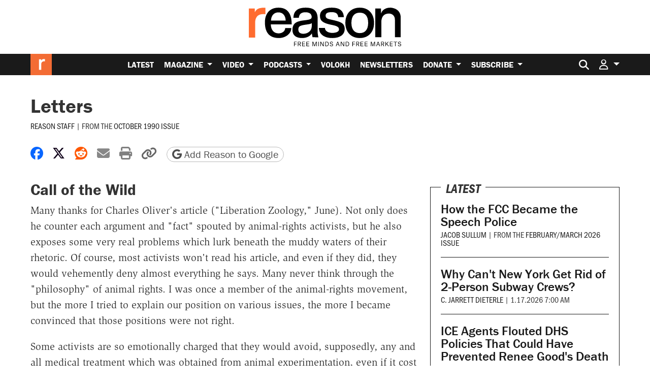

--- FILE ---
content_type: text/html; charset=utf-8
request_url: https://www.google.com/recaptcha/api2/anchor?ar=1&k=6LeMnkUaAAAAALL8T1-XAyB7vxpOeTExu6KwR48-&co=aHR0cHM6Ly9yZWFzb24uY29tOjQ0Mw..&hl=en&v=PoyoqOPhxBO7pBk68S4YbpHZ&size=invisible&anchor-ms=20000&execute-ms=30000&cb=ig7gfnxkhqco
body_size: 48796
content:
<!DOCTYPE HTML><html dir="ltr" lang="en"><head><meta http-equiv="Content-Type" content="text/html; charset=UTF-8">
<meta http-equiv="X-UA-Compatible" content="IE=edge">
<title>reCAPTCHA</title>
<style type="text/css">
/* cyrillic-ext */
@font-face {
  font-family: 'Roboto';
  font-style: normal;
  font-weight: 400;
  font-stretch: 100%;
  src: url(//fonts.gstatic.com/s/roboto/v48/KFO7CnqEu92Fr1ME7kSn66aGLdTylUAMa3GUBHMdazTgWw.woff2) format('woff2');
  unicode-range: U+0460-052F, U+1C80-1C8A, U+20B4, U+2DE0-2DFF, U+A640-A69F, U+FE2E-FE2F;
}
/* cyrillic */
@font-face {
  font-family: 'Roboto';
  font-style: normal;
  font-weight: 400;
  font-stretch: 100%;
  src: url(//fonts.gstatic.com/s/roboto/v48/KFO7CnqEu92Fr1ME7kSn66aGLdTylUAMa3iUBHMdazTgWw.woff2) format('woff2');
  unicode-range: U+0301, U+0400-045F, U+0490-0491, U+04B0-04B1, U+2116;
}
/* greek-ext */
@font-face {
  font-family: 'Roboto';
  font-style: normal;
  font-weight: 400;
  font-stretch: 100%;
  src: url(//fonts.gstatic.com/s/roboto/v48/KFO7CnqEu92Fr1ME7kSn66aGLdTylUAMa3CUBHMdazTgWw.woff2) format('woff2');
  unicode-range: U+1F00-1FFF;
}
/* greek */
@font-face {
  font-family: 'Roboto';
  font-style: normal;
  font-weight: 400;
  font-stretch: 100%;
  src: url(//fonts.gstatic.com/s/roboto/v48/KFO7CnqEu92Fr1ME7kSn66aGLdTylUAMa3-UBHMdazTgWw.woff2) format('woff2');
  unicode-range: U+0370-0377, U+037A-037F, U+0384-038A, U+038C, U+038E-03A1, U+03A3-03FF;
}
/* math */
@font-face {
  font-family: 'Roboto';
  font-style: normal;
  font-weight: 400;
  font-stretch: 100%;
  src: url(//fonts.gstatic.com/s/roboto/v48/KFO7CnqEu92Fr1ME7kSn66aGLdTylUAMawCUBHMdazTgWw.woff2) format('woff2');
  unicode-range: U+0302-0303, U+0305, U+0307-0308, U+0310, U+0312, U+0315, U+031A, U+0326-0327, U+032C, U+032F-0330, U+0332-0333, U+0338, U+033A, U+0346, U+034D, U+0391-03A1, U+03A3-03A9, U+03B1-03C9, U+03D1, U+03D5-03D6, U+03F0-03F1, U+03F4-03F5, U+2016-2017, U+2034-2038, U+203C, U+2040, U+2043, U+2047, U+2050, U+2057, U+205F, U+2070-2071, U+2074-208E, U+2090-209C, U+20D0-20DC, U+20E1, U+20E5-20EF, U+2100-2112, U+2114-2115, U+2117-2121, U+2123-214F, U+2190, U+2192, U+2194-21AE, U+21B0-21E5, U+21F1-21F2, U+21F4-2211, U+2213-2214, U+2216-22FF, U+2308-230B, U+2310, U+2319, U+231C-2321, U+2336-237A, U+237C, U+2395, U+239B-23B7, U+23D0, U+23DC-23E1, U+2474-2475, U+25AF, U+25B3, U+25B7, U+25BD, U+25C1, U+25CA, U+25CC, U+25FB, U+266D-266F, U+27C0-27FF, U+2900-2AFF, U+2B0E-2B11, U+2B30-2B4C, U+2BFE, U+3030, U+FF5B, U+FF5D, U+1D400-1D7FF, U+1EE00-1EEFF;
}
/* symbols */
@font-face {
  font-family: 'Roboto';
  font-style: normal;
  font-weight: 400;
  font-stretch: 100%;
  src: url(//fonts.gstatic.com/s/roboto/v48/KFO7CnqEu92Fr1ME7kSn66aGLdTylUAMaxKUBHMdazTgWw.woff2) format('woff2');
  unicode-range: U+0001-000C, U+000E-001F, U+007F-009F, U+20DD-20E0, U+20E2-20E4, U+2150-218F, U+2190, U+2192, U+2194-2199, U+21AF, U+21E6-21F0, U+21F3, U+2218-2219, U+2299, U+22C4-22C6, U+2300-243F, U+2440-244A, U+2460-24FF, U+25A0-27BF, U+2800-28FF, U+2921-2922, U+2981, U+29BF, U+29EB, U+2B00-2BFF, U+4DC0-4DFF, U+FFF9-FFFB, U+10140-1018E, U+10190-1019C, U+101A0, U+101D0-101FD, U+102E0-102FB, U+10E60-10E7E, U+1D2C0-1D2D3, U+1D2E0-1D37F, U+1F000-1F0FF, U+1F100-1F1AD, U+1F1E6-1F1FF, U+1F30D-1F30F, U+1F315, U+1F31C, U+1F31E, U+1F320-1F32C, U+1F336, U+1F378, U+1F37D, U+1F382, U+1F393-1F39F, U+1F3A7-1F3A8, U+1F3AC-1F3AF, U+1F3C2, U+1F3C4-1F3C6, U+1F3CA-1F3CE, U+1F3D4-1F3E0, U+1F3ED, U+1F3F1-1F3F3, U+1F3F5-1F3F7, U+1F408, U+1F415, U+1F41F, U+1F426, U+1F43F, U+1F441-1F442, U+1F444, U+1F446-1F449, U+1F44C-1F44E, U+1F453, U+1F46A, U+1F47D, U+1F4A3, U+1F4B0, U+1F4B3, U+1F4B9, U+1F4BB, U+1F4BF, U+1F4C8-1F4CB, U+1F4D6, U+1F4DA, U+1F4DF, U+1F4E3-1F4E6, U+1F4EA-1F4ED, U+1F4F7, U+1F4F9-1F4FB, U+1F4FD-1F4FE, U+1F503, U+1F507-1F50B, U+1F50D, U+1F512-1F513, U+1F53E-1F54A, U+1F54F-1F5FA, U+1F610, U+1F650-1F67F, U+1F687, U+1F68D, U+1F691, U+1F694, U+1F698, U+1F6AD, U+1F6B2, U+1F6B9-1F6BA, U+1F6BC, U+1F6C6-1F6CF, U+1F6D3-1F6D7, U+1F6E0-1F6EA, U+1F6F0-1F6F3, U+1F6F7-1F6FC, U+1F700-1F7FF, U+1F800-1F80B, U+1F810-1F847, U+1F850-1F859, U+1F860-1F887, U+1F890-1F8AD, U+1F8B0-1F8BB, U+1F8C0-1F8C1, U+1F900-1F90B, U+1F93B, U+1F946, U+1F984, U+1F996, U+1F9E9, U+1FA00-1FA6F, U+1FA70-1FA7C, U+1FA80-1FA89, U+1FA8F-1FAC6, U+1FACE-1FADC, U+1FADF-1FAE9, U+1FAF0-1FAF8, U+1FB00-1FBFF;
}
/* vietnamese */
@font-face {
  font-family: 'Roboto';
  font-style: normal;
  font-weight: 400;
  font-stretch: 100%;
  src: url(//fonts.gstatic.com/s/roboto/v48/KFO7CnqEu92Fr1ME7kSn66aGLdTylUAMa3OUBHMdazTgWw.woff2) format('woff2');
  unicode-range: U+0102-0103, U+0110-0111, U+0128-0129, U+0168-0169, U+01A0-01A1, U+01AF-01B0, U+0300-0301, U+0303-0304, U+0308-0309, U+0323, U+0329, U+1EA0-1EF9, U+20AB;
}
/* latin-ext */
@font-face {
  font-family: 'Roboto';
  font-style: normal;
  font-weight: 400;
  font-stretch: 100%;
  src: url(//fonts.gstatic.com/s/roboto/v48/KFO7CnqEu92Fr1ME7kSn66aGLdTylUAMa3KUBHMdazTgWw.woff2) format('woff2');
  unicode-range: U+0100-02BA, U+02BD-02C5, U+02C7-02CC, U+02CE-02D7, U+02DD-02FF, U+0304, U+0308, U+0329, U+1D00-1DBF, U+1E00-1E9F, U+1EF2-1EFF, U+2020, U+20A0-20AB, U+20AD-20C0, U+2113, U+2C60-2C7F, U+A720-A7FF;
}
/* latin */
@font-face {
  font-family: 'Roboto';
  font-style: normal;
  font-weight: 400;
  font-stretch: 100%;
  src: url(//fonts.gstatic.com/s/roboto/v48/KFO7CnqEu92Fr1ME7kSn66aGLdTylUAMa3yUBHMdazQ.woff2) format('woff2');
  unicode-range: U+0000-00FF, U+0131, U+0152-0153, U+02BB-02BC, U+02C6, U+02DA, U+02DC, U+0304, U+0308, U+0329, U+2000-206F, U+20AC, U+2122, U+2191, U+2193, U+2212, U+2215, U+FEFF, U+FFFD;
}
/* cyrillic-ext */
@font-face {
  font-family: 'Roboto';
  font-style: normal;
  font-weight: 500;
  font-stretch: 100%;
  src: url(//fonts.gstatic.com/s/roboto/v48/KFO7CnqEu92Fr1ME7kSn66aGLdTylUAMa3GUBHMdazTgWw.woff2) format('woff2');
  unicode-range: U+0460-052F, U+1C80-1C8A, U+20B4, U+2DE0-2DFF, U+A640-A69F, U+FE2E-FE2F;
}
/* cyrillic */
@font-face {
  font-family: 'Roboto';
  font-style: normal;
  font-weight: 500;
  font-stretch: 100%;
  src: url(//fonts.gstatic.com/s/roboto/v48/KFO7CnqEu92Fr1ME7kSn66aGLdTylUAMa3iUBHMdazTgWw.woff2) format('woff2');
  unicode-range: U+0301, U+0400-045F, U+0490-0491, U+04B0-04B1, U+2116;
}
/* greek-ext */
@font-face {
  font-family: 'Roboto';
  font-style: normal;
  font-weight: 500;
  font-stretch: 100%;
  src: url(//fonts.gstatic.com/s/roboto/v48/KFO7CnqEu92Fr1ME7kSn66aGLdTylUAMa3CUBHMdazTgWw.woff2) format('woff2');
  unicode-range: U+1F00-1FFF;
}
/* greek */
@font-face {
  font-family: 'Roboto';
  font-style: normal;
  font-weight: 500;
  font-stretch: 100%;
  src: url(//fonts.gstatic.com/s/roboto/v48/KFO7CnqEu92Fr1ME7kSn66aGLdTylUAMa3-UBHMdazTgWw.woff2) format('woff2');
  unicode-range: U+0370-0377, U+037A-037F, U+0384-038A, U+038C, U+038E-03A1, U+03A3-03FF;
}
/* math */
@font-face {
  font-family: 'Roboto';
  font-style: normal;
  font-weight: 500;
  font-stretch: 100%;
  src: url(//fonts.gstatic.com/s/roboto/v48/KFO7CnqEu92Fr1ME7kSn66aGLdTylUAMawCUBHMdazTgWw.woff2) format('woff2');
  unicode-range: U+0302-0303, U+0305, U+0307-0308, U+0310, U+0312, U+0315, U+031A, U+0326-0327, U+032C, U+032F-0330, U+0332-0333, U+0338, U+033A, U+0346, U+034D, U+0391-03A1, U+03A3-03A9, U+03B1-03C9, U+03D1, U+03D5-03D6, U+03F0-03F1, U+03F4-03F5, U+2016-2017, U+2034-2038, U+203C, U+2040, U+2043, U+2047, U+2050, U+2057, U+205F, U+2070-2071, U+2074-208E, U+2090-209C, U+20D0-20DC, U+20E1, U+20E5-20EF, U+2100-2112, U+2114-2115, U+2117-2121, U+2123-214F, U+2190, U+2192, U+2194-21AE, U+21B0-21E5, U+21F1-21F2, U+21F4-2211, U+2213-2214, U+2216-22FF, U+2308-230B, U+2310, U+2319, U+231C-2321, U+2336-237A, U+237C, U+2395, U+239B-23B7, U+23D0, U+23DC-23E1, U+2474-2475, U+25AF, U+25B3, U+25B7, U+25BD, U+25C1, U+25CA, U+25CC, U+25FB, U+266D-266F, U+27C0-27FF, U+2900-2AFF, U+2B0E-2B11, U+2B30-2B4C, U+2BFE, U+3030, U+FF5B, U+FF5D, U+1D400-1D7FF, U+1EE00-1EEFF;
}
/* symbols */
@font-face {
  font-family: 'Roboto';
  font-style: normal;
  font-weight: 500;
  font-stretch: 100%;
  src: url(//fonts.gstatic.com/s/roboto/v48/KFO7CnqEu92Fr1ME7kSn66aGLdTylUAMaxKUBHMdazTgWw.woff2) format('woff2');
  unicode-range: U+0001-000C, U+000E-001F, U+007F-009F, U+20DD-20E0, U+20E2-20E4, U+2150-218F, U+2190, U+2192, U+2194-2199, U+21AF, U+21E6-21F0, U+21F3, U+2218-2219, U+2299, U+22C4-22C6, U+2300-243F, U+2440-244A, U+2460-24FF, U+25A0-27BF, U+2800-28FF, U+2921-2922, U+2981, U+29BF, U+29EB, U+2B00-2BFF, U+4DC0-4DFF, U+FFF9-FFFB, U+10140-1018E, U+10190-1019C, U+101A0, U+101D0-101FD, U+102E0-102FB, U+10E60-10E7E, U+1D2C0-1D2D3, U+1D2E0-1D37F, U+1F000-1F0FF, U+1F100-1F1AD, U+1F1E6-1F1FF, U+1F30D-1F30F, U+1F315, U+1F31C, U+1F31E, U+1F320-1F32C, U+1F336, U+1F378, U+1F37D, U+1F382, U+1F393-1F39F, U+1F3A7-1F3A8, U+1F3AC-1F3AF, U+1F3C2, U+1F3C4-1F3C6, U+1F3CA-1F3CE, U+1F3D4-1F3E0, U+1F3ED, U+1F3F1-1F3F3, U+1F3F5-1F3F7, U+1F408, U+1F415, U+1F41F, U+1F426, U+1F43F, U+1F441-1F442, U+1F444, U+1F446-1F449, U+1F44C-1F44E, U+1F453, U+1F46A, U+1F47D, U+1F4A3, U+1F4B0, U+1F4B3, U+1F4B9, U+1F4BB, U+1F4BF, U+1F4C8-1F4CB, U+1F4D6, U+1F4DA, U+1F4DF, U+1F4E3-1F4E6, U+1F4EA-1F4ED, U+1F4F7, U+1F4F9-1F4FB, U+1F4FD-1F4FE, U+1F503, U+1F507-1F50B, U+1F50D, U+1F512-1F513, U+1F53E-1F54A, U+1F54F-1F5FA, U+1F610, U+1F650-1F67F, U+1F687, U+1F68D, U+1F691, U+1F694, U+1F698, U+1F6AD, U+1F6B2, U+1F6B9-1F6BA, U+1F6BC, U+1F6C6-1F6CF, U+1F6D3-1F6D7, U+1F6E0-1F6EA, U+1F6F0-1F6F3, U+1F6F7-1F6FC, U+1F700-1F7FF, U+1F800-1F80B, U+1F810-1F847, U+1F850-1F859, U+1F860-1F887, U+1F890-1F8AD, U+1F8B0-1F8BB, U+1F8C0-1F8C1, U+1F900-1F90B, U+1F93B, U+1F946, U+1F984, U+1F996, U+1F9E9, U+1FA00-1FA6F, U+1FA70-1FA7C, U+1FA80-1FA89, U+1FA8F-1FAC6, U+1FACE-1FADC, U+1FADF-1FAE9, U+1FAF0-1FAF8, U+1FB00-1FBFF;
}
/* vietnamese */
@font-face {
  font-family: 'Roboto';
  font-style: normal;
  font-weight: 500;
  font-stretch: 100%;
  src: url(//fonts.gstatic.com/s/roboto/v48/KFO7CnqEu92Fr1ME7kSn66aGLdTylUAMa3OUBHMdazTgWw.woff2) format('woff2');
  unicode-range: U+0102-0103, U+0110-0111, U+0128-0129, U+0168-0169, U+01A0-01A1, U+01AF-01B0, U+0300-0301, U+0303-0304, U+0308-0309, U+0323, U+0329, U+1EA0-1EF9, U+20AB;
}
/* latin-ext */
@font-face {
  font-family: 'Roboto';
  font-style: normal;
  font-weight: 500;
  font-stretch: 100%;
  src: url(//fonts.gstatic.com/s/roboto/v48/KFO7CnqEu92Fr1ME7kSn66aGLdTylUAMa3KUBHMdazTgWw.woff2) format('woff2');
  unicode-range: U+0100-02BA, U+02BD-02C5, U+02C7-02CC, U+02CE-02D7, U+02DD-02FF, U+0304, U+0308, U+0329, U+1D00-1DBF, U+1E00-1E9F, U+1EF2-1EFF, U+2020, U+20A0-20AB, U+20AD-20C0, U+2113, U+2C60-2C7F, U+A720-A7FF;
}
/* latin */
@font-face {
  font-family: 'Roboto';
  font-style: normal;
  font-weight: 500;
  font-stretch: 100%;
  src: url(//fonts.gstatic.com/s/roboto/v48/KFO7CnqEu92Fr1ME7kSn66aGLdTylUAMa3yUBHMdazQ.woff2) format('woff2');
  unicode-range: U+0000-00FF, U+0131, U+0152-0153, U+02BB-02BC, U+02C6, U+02DA, U+02DC, U+0304, U+0308, U+0329, U+2000-206F, U+20AC, U+2122, U+2191, U+2193, U+2212, U+2215, U+FEFF, U+FFFD;
}
/* cyrillic-ext */
@font-face {
  font-family: 'Roboto';
  font-style: normal;
  font-weight: 900;
  font-stretch: 100%;
  src: url(//fonts.gstatic.com/s/roboto/v48/KFO7CnqEu92Fr1ME7kSn66aGLdTylUAMa3GUBHMdazTgWw.woff2) format('woff2');
  unicode-range: U+0460-052F, U+1C80-1C8A, U+20B4, U+2DE0-2DFF, U+A640-A69F, U+FE2E-FE2F;
}
/* cyrillic */
@font-face {
  font-family: 'Roboto';
  font-style: normal;
  font-weight: 900;
  font-stretch: 100%;
  src: url(//fonts.gstatic.com/s/roboto/v48/KFO7CnqEu92Fr1ME7kSn66aGLdTylUAMa3iUBHMdazTgWw.woff2) format('woff2');
  unicode-range: U+0301, U+0400-045F, U+0490-0491, U+04B0-04B1, U+2116;
}
/* greek-ext */
@font-face {
  font-family: 'Roboto';
  font-style: normal;
  font-weight: 900;
  font-stretch: 100%;
  src: url(//fonts.gstatic.com/s/roboto/v48/KFO7CnqEu92Fr1ME7kSn66aGLdTylUAMa3CUBHMdazTgWw.woff2) format('woff2');
  unicode-range: U+1F00-1FFF;
}
/* greek */
@font-face {
  font-family: 'Roboto';
  font-style: normal;
  font-weight: 900;
  font-stretch: 100%;
  src: url(//fonts.gstatic.com/s/roboto/v48/KFO7CnqEu92Fr1ME7kSn66aGLdTylUAMa3-UBHMdazTgWw.woff2) format('woff2');
  unicode-range: U+0370-0377, U+037A-037F, U+0384-038A, U+038C, U+038E-03A1, U+03A3-03FF;
}
/* math */
@font-face {
  font-family: 'Roboto';
  font-style: normal;
  font-weight: 900;
  font-stretch: 100%;
  src: url(//fonts.gstatic.com/s/roboto/v48/KFO7CnqEu92Fr1ME7kSn66aGLdTylUAMawCUBHMdazTgWw.woff2) format('woff2');
  unicode-range: U+0302-0303, U+0305, U+0307-0308, U+0310, U+0312, U+0315, U+031A, U+0326-0327, U+032C, U+032F-0330, U+0332-0333, U+0338, U+033A, U+0346, U+034D, U+0391-03A1, U+03A3-03A9, U+03B1-03C9, U+03D1, U+03D5-03D6, U+03F0-03F1, U+03F4-03F5, U+2016-2017, U+2034-2038, U+203C, U+2040, U+2043, U+2047, U+2050, U+2057, U+205F, U+2070-2071, U+2074-208E, U+2090-209C, U+20D0-20DC, U+20E1, U+20E5-20EF, U+2100-2112, U+2114-2115, U+2117-2121, U+2123-214F, U+2190, U+2192, U+2194-21AE, U+21B0-21E5, U+21F1-21F2, U+21F4-2211, U+2213-2214, U+2216-22FF, U+2308-230B, U+2310, U+2319, U+231C-2321, U+2336-237A, U+237C, U+2395, U+239B-23B7, U+23D0, U+23DC-23E1, U+2474-2475, U+25AF, U+25B3, U+25B7, U+25BD, U+25C1, U+25CA, U+25CC, U+25FB, U+266D-266F, U+27C0-27FF, U+2900-2AFF, U+2B0E-2B11, U+2B30-2B4C, U+2BFE, U+3030, U+FF5B, U+FF5D, U+1D400-1D7FF, U+1EE00-1EEFF;
}
/* symbols */
@font-face {
  font-family: 'Roboto';
  font-style: normal;
  font-weight: 900;
  font-stretch: 100%;
  src: url(//fonts.gstatic.com/s/roboto/v48/KFO7CnqEu92Fr1ME7kSn66aGLdTylUAMaxKUBHMdazTgWw.woff2) format('woff2');
  unicode-range: U+0001-000C, U+000E-001F, U+007F-009F, U+20DD-20E0, U+20E2-20E4, U+2150-218F, U+2190, U+2192, U+2194-2199, U+21AF, U+21E6-21F0, U+21F3, U+2218-2219, U+2299, U+22C4-22C6, U+2300-243F, U+2440-244A, U+2460-24FF, U+25A0-27BF, U+2800-28FF, U+2921-2922, U+2981, U+29BF, U+29EB, U+2B00-2BFF, U+4DC0-4DFF, U+FFF9-FFFB, U+10140-1018E, U+10190-1019C, U+101A0, U+101D0-101FD, U+102E0-102FB, U+10E60-10E7E, U+1D2C0-1D2D3, U+1D2E0-1D37F, U+1F000-1F0FF, U+1F100-1F1AD, U+1F1E6-1F1FF, U+1F30D-1F30F, U+1F315, U+1F31C, U+1F31E, U+1F320-1F32C, U+1F336, U+1F378, U+1F37D, U+1F382, U+1F393-1F39F, U+1F3A7-1F3A8, U+1F3AC-1F3AF, U+1F3C2, U+1F3C4-1F3C6, U+1F3CA-1F3CE, U+1F3D4-1F3E0, U+1F3ED, U+1F3F1-1F3F3, U+1F3F5-1F3F7, U+1F408, U+1F415, U+1F41F, U+1F426, U+1F43F, U+1F441-1F442, U+1F444, U+1F446-1F449, U+1F44C-1F44E, U+1F453, U+1F46A, U+1F47D, U+1F4A3, U+1F4B0, U+1F4B3, U+1F4B9, U+1F4BB, U+1F4BF, U+1F4C8-1F4CB, U+1F4D6, U+1F4DA, U+1F4DF, U+1F4E3-1F4E6, U+1F4EA-1F4ED, U+1F4F7, U+1F4F9-1F4FB, U+1F4FD-1F4FE, U+1F503, U+1F507-1F50B, U+1F50D, U+1F512-1F513, U+1F53E-1F54A, U+1F54F-1F5FA, U+1F610, U+1F650-1F67F, U+1F687, U+1F68D, U+1F691, U+1F694, U+1F698, U+1F6AD, U+1F6B2, U+1F6B9-1F6BA, U+1F6BC, U+1F6C6-1F6CF, U+1F6D3-1F6D7, U+1F6E0-1F6EA, U+1F6F0-1F6F3, U+1F6F7-1F6FC, U+1F700-1F7FF, U+1F800-1F80B, U+1F810-1F847, U+1F850-1F859, U+1F860-1F887, U+1F890-1F8AD, U+1F8B0-1F8BB, U+1F8C0-1F8C1, U+1F900-1F90B, U+1F93B, U+1F946, U+1F984, U+1F996, U+1F9E9, U+1FA00-1FA6F, U+1FA70-1FA7C, U+1FA80-1FA89, U+1FA8F-1FAC6, U+1FACE-1FADC, U+1FADF-1FAE9, U+1FAF0-1FAF8, U+1FB00-1FBFF;
}
/* vietnamese */
@font-face {
  font-family: 'Roboto';
  font-style: normal;
  font-weight: 900;
  font-stretch: 100%;
  src: url(//fonts.gstatic.com/s/roboto/v48/KFO7CnqEu92Fr1ME7kSn66aGLdTylUAMa3OUBHMdazTgWw.woff2) format('woff2');
  unicode-range: U+0102-0103, U+0110-0111, U+0128-0129, U+0168-0169, U+01A0-01A1, U+01AF-01B0, U+0300-0301, U+0303-0304, U+0308-0309, U+0323, U+0329, U+1EA0-1EF9, U+20AB;
}
/* latin-ext */
@font-face {
  font-family: 'Roboto';
  font-style: normal;
  font-weight: 900;
  font-stretch: 100%;
  src: url(//fonts.gstatic.com/s/roboto/v48/KFO7CnqEu92Fr1ME7kSn66aGLdTylUAMa3KUBHMdazTgWw.woff2) format('woff2');
  unicode-range: U+0100-02BA, U+02BD-02C5, U+02C7-02CC, U+02CE-02D7, U+02DD-02FF, U+0304, U+0308, U+0329, U+1D00-1DBF, U+1E00-1E9F, U+1EF2-1EFF, U+2020, U+20A0-20AB, U+20AD-20C0, U+2113, U+2C60-2C7F, U+A720-A7FF;
}
/* latin */
@font-face {
  font-family: 'Roboto';
  font-style: normal;
  font-weight: 900;
  font-stretch: 100%;
  src: url(//fonts.gstatic.com/s/roboto/v48/KFO7CnqEu92Fr1ME7kSn66aGLdTylUAMa3yUBHMdazQ.woff2) format('woff2');
  unicode-range: U+0000-00FF, U+0131, U+0152-0153, U+02BB-02BC, U+02C6, U+02DA, U+02DC, U+0304, U+0308, U+0329, U+2000-206F, U+20AC, U+2122, U+2191, U+2193, U+2212, U+2215, U+FEFF, U+FFFD;
}

</style>
<link rel="stylesheet" type="text/css" href="https://www.gstatic.com/recaptcha/releases/PoyoqOPhxBO7pBk68S4YbpHZ/styles__ltr.css">
<script nonce="VoE1h0N3AoJkFilCY5lxvQ" type="text/javascript">window['__recaptcha_api'] = 'https://www.google.com/recaptcha/api2/';</script>
<script type="text/javascript" src="https://www.gstatic.com/recaptcha/releases/PoyoqOPhxBO7pBk68S4YbpHZ/recaptcha__en.js" nonce="VoE1h0N3AoJkFilCY5lxvQ">
      
    </script></head>
<body><div id="rc-anchor-alert" class="rc-anchor-alert"></div>
<input type="hidden" id="recaptcha-token" value="[base64]">
<script type="text/javascript" nonce="VoE1h0N3AoJkFilCY5lxvQ">
      recaptcha.anchor.Main.init("[\x22ainput\x22,[\x22bgdata\x22,\x22\x22,\[base64]/[base64]/UltIKytdPWE6KGE8MjA0OD9SW0grK109YT4+NnwxOTI6KChhJjY0NTEyKT09NTUyOTYmJnErMTxoLmxlbmd0aCYmKGguY2hhckNvZGVBdChxKzEpJjY0NTEyKT09NTYzMjA/[base64]/MjU1OlI/[base64]/[base64]/[base64]/[base64]/[base64]/[base64]/[base64]/[base64]/[base64]/[base64]\x22,\[base64]\\u003d\\u003d\x22,\x22woPCuEdjewlabXlUWcO6wpR7FRUnLlBsw6Aww4wDwoxnD8Kiw68fEMOGwoQ1woPDjsOfImkBDRzCuClgw7nCrMKGDHQSwqpVLsOcw4TCrnHDrTUnw7MRHMOBGMKWLiDDozvDmsOuwrjDlcKVcDU+VH1Ow5IUw6w1w7XDqsOgHVDCr8K/[base64]/DumQFwobDmE5Yw5tSwpDCoHvDng5tFWjDhMOwWG7Dul0dw43DpyzCmcOTcsKtLQpbw5rDgkLCg09AwrfCrsOvNsODAMONwpbDr8OVaFFNPFLCt8OnFjXDq8KRL8KuS8KabgnCuFBewrbDgC/CrFrDojQnwo3Dk8KUwpvDrF5YZ8OMw6wvHAIfwotuw4g0D8OVw603woMyPm9xwqNHesKQw6bDjMODw6YLAsOKw7vDg8OewqotLxHCs8KracKxcj/[base64]/CvEd0OGXCg8KUelhYw6LCpMKreFFgQ8KVUGHDk8KYXGvDksKNw6x1H3dHHsOELcKNHDFTL1bDvUTCgiouw7/DkMKBwpFGSw7CoXxCGsKyw67CrzzCrXjCmsKJTsK8wqoRE8KDJ3x3w7J/DsOPAwNqwoLDlXQ+XnZGw7/DgGY+wowbw5kAdH82TsKvw7djw51iYMKXw4YRBcKpHMKzEi7DsMOSQh1Sw6nCjsOzYA8KIyzDucOQw7R7BTo7w4oewqPDusK/e8O0w58rw4XDuEnDl8KnwqXDjcOhVMO5XsOjw4zDuMKzVsK1UMKowrTDjA7DtnnCo3Z/DSfDqMO1wqnDnjnCsMOJwoJnw7vCiUIzw7DDpAcFRMKlc0DDnVrDnxvDribCm8Kpw7c+TcKNZ8O4HcKUPcObwovChMKvw4xKw51rw55odlnDmGLDv8KzfcOSw48Kw6TDqXDDncOYDEoNJMOEDMKyO2LCosORKzQlDsOlwpBcKFXDjGxjwpkUfcKgJHolw6vDj1/[base64]/CtDTCssOrXMOBXzTCtcKnw67CkmRIwpNlw50pHsO5wrAWbDvCgRU8SjVnT8KGwrXCpRFUZHE5wobCgMKiasOwwqHDjXHDjXbCrMOqw5NaAwMDw5sQIsKWB8O0w6jDhHMYWsK0wrtnYcOWwp/CuBvCryvCmlQOWMOYw7Yfwo53wrJPQAXClsOpeSEXH8K0elsFwo0nL3LCocKCwog1LcKdw44jwqjDr8KOw6oPw6XCpxLCg8OewoYuw4jDmsKPwq15wpcZcsKoZMKhGjZ+wrzDv8Onw7/DsVjCjTUXwr7DvUsDHMO0LlsFw7ohwoRzOE/DonV1w7IAwpDCicKSw4XCklFpG8Kcw4fCv8KOPcO4LsKnw6IZw6XCpMOOZMKWaMO/WsOFVTbCtkpMw5bDosOxw53DgiTDnsONw5sxUWvDtm1Kw4ddYFvDgwjDn8O6fWRjCMKsK8K1w4zDv0Agwq/Cmi7DhBHDn8OVwo00UWTCtMKtTzFdwq81wowrw6/Ch8KvRxkkwpbCusK1wrQyVH3DusOVw73Ch0pHw5XDk8O0HRBuXMODK8KywpvDlG/[base64]/CqsONLsOECsKaNxctWmPCqsKVf8Kpwqxmw4jCmisPwqIew7PCk8KyWktwRgkCwoXDlw3CkXPCkH7DpsOiMcKQw4DDjADDvMKwSDbDlzJNw6QSb8KZwpnDnsOtDMOewozChsK3LWrCqF/CvCvCq13DoA8Gw44ibMOafsKIw6EMXcKLwp/CicKuw5IVJ2/DlMOyMHdqLcO8TsOlewXCiUXCmcO/w4grD2LCpQ1NwqgUOcO8XnlbwoPCv8ODeMKhwpLChyVyLcKQcFw3VcKrchDDjsK9aVzDqcKnwoBrU8Kzw7XDlcO5G3khXhXDrH8OSMKOQyXCjMO6wp3ChsOiBcKCw79BVsKXTsKnX0UEJhXDljBtw4gAwrvDg8O0IcORScOTd0FYUzDCgA1dwoPCtm/DmgdNf1Idw6hXYMK6w4FbVS7Cm8O+TsKadcOvGcKhYShnTA3Dn0rDj8O7UsKPVcOPw4bCizvCksKPbQoYIlnCqcKbUTACAFIWGMKow6fDmEzCtBHDn00Cwrcjw6bDm1zCi2pYd8OYwqvDu2/DrcOHKnfCtn5MwrbDtsKAwrtjwoprecOhwrnDuMOJCFlSUAvCmAA9wrIfw4d5E8KrwpDDosKNwrlbw7J1G3sTcxrDksKGIxvCnMOrfcKqDjzCv8KRwpXCrMOqDcKSw4MIf1UMwrPDgsOcWWrCjMO5w6LCocOZwrQ0aMKgSEoXJWowLsOvdcK/RcO/dBjDtjXDiMOiw4tGZj3DhcOgwojDonxyCsOLwr10wrFpw6M4w6TCmVUzUh7Di0TDtsOeYMOywp5VwrzDqMOvw4/DqMOrETlEQHLDsXQIwr/DjgsuBsOBO8KkwrPChcOwwrfDhMKswpQ2ZsOKw6LCvcKUAcKsw4IGcMOnw6XCqMOFa8KUFz/CnBzDicOfw5dPfRM2JsK4w6TCl8Khwrd7w7Rfw5UAwpZdw5gPw50LFsKIBlgiwrPClcODwo/Cu8KcYgYrwrPCscO5w4BtbQnCp8OFw6AeXcK+dQBUCcK7JgBGw4p7P8OWEioWX8K1woQeEcOsRzXCn28cw79XwpnDj8Ojw7jCsG/[base64]/wrXCvXMhw5hRC8OTWBFhCXjDpMOCOSHCrMOlw6NPwq1Fwq7DtsOmw5ZoasKOw5FfYWzCgsOvw4o7wq5+asOewqkCNMKlwpDDnz/DgFrCusOJwrRefSktw6hgV8K9aXgIwoQRF8KrwoPCrH9HIMKzWcK4VsK/FcOoGnXDlkTDp8KGVsKAXW1Gw50kIAXCp8KAwqstTsK6EsK9w57DkFnCvjfDnlhFTMK0a8KAw4fDjn/ChQJJdCXDgj4Rw6YJw5lXw6vCiETDh8OCMmHDt8KMwpxWIMOow7TDsmjDvcKJwqMvwpFFQsKgKcOaNMKYZ8K7MMO/cELCjhfDnsOLw5vDn33CoCklw64xGWTDq8Khw4jDt8OfVmvDi0LDhMKowr/CnnpHY8OvwrF5w5/CghLDlsKuw7oSwpcSKFTDmRN/[base64]/CuC7DuRjCgH3Cv8O5DsOwWn0XBFIIHMOEw4tNw645X8K6wr3CqkQbKwMqw5bCkyYvdAfCvCoZwpjCjQBYIMK4bMKowpDDhVZuwp4zw4/CrMKowqnCiwI9wpl4w4RnwqPDmRRqw5UBWREYwrBsCcOHw73DswMTw7oZJcOcworCtcONwqbCk11WVVMiDwPCocK5QDjDqUB3f8OlPcOhwog8w7zDtcObAV9if8KRI8OBRcO0w5A7wrDDosOWLcK2MsOOw5xiWCNtw5sgw6R5WzoHMH3CqsKGQx/DlMO8wr3CiRDDtcKtwovCqQ8bCQ0aw6bDvcO2C3QZw7EYISMgAAvDkA5/w5fCosOyPEU5RzEiw6DCoRbCtx/CjMODw4DDvhlTw61vw5sdPMOiw43CmFtWwqM0IGpmw7oCKsK0PBHDg1khw584wqHCmG44ahh0wpcuNsO8J2FlFsKfdsKJGEgVw6XDmcK8w4p9MkbDlDLChWbDvnBGOz/ClhrCn8KTCcOGwosdRC0Qw5MjCSjCkhJOcnwsIjhDPSkswp1Yw45vw7QEPsK4FcONWETCpBVXMjfDrsOlworDjMOxwop5d8OtNkPCsX/Du09KwqZ7XsO1YDJKw7YKwrPDkMOgwpp6JlQaw7MrX0bDv8KbdRwzbnZJbkA+FCgmw6J/wpjCl1URw540wpwpwrEBw6YIw6I6wr4Rw5LDoBfDhgpIw7LCmkhKFUAcd1IGwrE5GmILa0nCg8Oqw6DDiTvCkGPDjG/[base64]/DscKAwpjDohcqNsKAw6/[base64]/[base64]/CkArDiEkobMKRW1DChgnDgmwEcztvw6Mbw4NNwpwWw53DjkDDvsKow481UsKNIULCq0srwo7DlMKecE1JY8OWXcOCZEzDjMKTMSxLwooiMMKNMsKzZQg8BMOnw6bCkVIqw683wqzCqXjCvTbCpj4IblHCpMOUwrfCqsKad23CssOcYysHPVIrw4/Ci8KCacKFOzPDtMOMJApheH0Gw6k7WsKiwrnClcO9wqtmb8O+EUg4wrvCgjl3ZMKvwqHCiFd7ajxHwqjCmsKaKMK2wqjDvQomE8OcenrDlXrCgn4Fw7JzOcOMecOnw4/CshvDqlI/MMKowrMjRMKlw6DDtsK8wrt4b0ENwo/DqsOuQQ4yah7ClxgjTcOafcKkF1h1w4LDkQTDtcKIdMOofMKbP8OSbMKwH8OuwrF9wpF6ZDzDsQNdHD3Djw3DigsNwoMSUixnH2FZMwXCqMOOcsKVOMOCw7nDmXvDuD7DrsO8w5rCmilnwpPCo8OHw4pdF8KARcK8wqzCmG/DsyvCgRJVV8O0bgjDlxxKRMOvw7dGwqlTZ8KHPRAYw6/[base64]/w5RiLcOfwrASw7PCrcKhw7hYwqnCncKWBcKlYcOYXcOPEm14wqkjw58kH8Ofwr59Rx3CmMOmDcK+NlXCp8O+w4rClTnClcOrwqUYwqoGwox0woHClgMADcKvXGx6PcKew71VHwQOw4PChBHDlg1Pw7/Ch07Ds1XDp1Zaw6ZmwqnDjnttBEvDvELDhsK/w55xw51UQMKRw6jCgCDDj8OPw4UEw4zClsOlwrPChQbDhsO2w508FMK3ZGnCisKUwptpTktLw6o9fcOwwobDvVzDqMOvw5zCjUrDoMO5cA/DvG/[base64]/[base64]/DhcK/wr99PMKHecKewqXCqMKyw7BQw53DgTDCjcKTwqUIbggQJQwTw5TDt8KlU8Kdf8KzGG/ChRzCjsOQw782wpUHU8O5VhV4w5rCi8KuWUtFdTjClMKVFWLDik9XPsODEsKaIjggworCkMO4wrnDvgc/WsOjw63Cj8KTw6NRw5BBw4lKwpLCkcOlccOkZsOPw7wZwoEoXcK6KmoLw5HCtD0Hw5/CqjMFw6/DiVHCu2ESw63CjsO0wo1PMnfDusOJwoMgOcOCXcK5w4AJZ8OhMUs4bXLDvMKxeMOQJcOEFAxYWcK/MMKcRBBlNnHDh8Orw50/bcOGWnJHQ0RNw47ClcOhVWPDlQnDtCzDnivCusO1wog6NMO6wp7ClmnCsMONTi3ConBHcB51WcKHacK8XBrDnCpawqoiIALDnsKcw6HCpsOJOAokw5zDtk5NVCLCqsK0wqzCi8OMw4PDoMKtw5XDmsK/wrVLaUnCmcOKMXcIG8O+w5Imw4DDn8OLw5rDlEzDrMKAwpTCucKNwrldYcKfB17DkcO5J8KLHsOow6rDpUlTwo9Vw4AZdMK/VBfDj8K2wr/CjSbDlsKOwqDDmsOeEgkFwpLDocOIw63DqDxQwr1lLsK7w44JM8OMwoNwwqV6dH9fXUHDkCcHWVdQw4VCwrLDuMOqwqXDkAlpwr9cwrk7EHoGwqzDvsOcdcOfAsKwWsKIXjMfwqxSw5bDgkXDsQzCtWcYFMKEwohbIsOvwopUwovDrU/DpGMkw4rDvcKYw4nCqsOyPMOTwoDDosKQwq1uR8K6a3Naw4bCl8KOwp/CgXcvIBgnEMKRBWfDicKnRj3Dn8KSw5bDocO4w6zCq8OEDcOSw53Dv8O4ScK9RcKmwqElIHfCkUhha8O7w6DDqcKRZMOFR8Oxw7g+DR/[base64]/Cgm7DgWEhw5LDoAdwVR53H1LDghggEsKWRVjDs8OAwrFIZBJDwqsbwo4TDXPCiMKZTz9kCmpPwofDq8KpCzHCrHvDmVgbV8KUDMKwwpkDwqfCmsOAw7rCpMOaw58tEMK0wqxoCcKCw63CiWfCi8OSwrvCj35Uw7TCpk/CtHfCnMOReSHDv2hfw5/[base64]/[base64]/Ds8OjDkXDtUhHwr5+wrccw7TCnsK7wqB0wr3Cj2Y0dGMKwrwyw6nDqQTCvh8jwrTCuRteAHDDskl/woTCtjrDm8OETUNGHsOnw43Cr8K/w5orC8KCw7TCuwrCoGHDgngmwrxPdV8ow6ZYwrYbw7YGOMKSZRjDo8OCAyXDrnDCsC7Co8KxaCJuw5zCtMO+CyHDucOdH8KLwrg6LsORwrwMG3lbUVIJwp/CtMK2e8K/wrXCjsKhIMO3wrFRacODU2nDuEzCrXPDhsK+w4/CjShGw5ZfU8ONbMKBKMOFQ8OcRW/CnMKKwphhcQvDgyM/w6rCrDAgwqtVSCRsw6g8woZ2w6zCtMOfQMKMCW1Uw7QqS8KXwozCksK8bWLDrj4Yw5YQwpzDpMKFEC/Dv8OqVgXDnsKkw6PDs8Olw77CvcOeScOaEATDl8OIK8OgwpdnZULDj8OMwpF9fsOowqLChgBWfMOxSsOgwrHCtsKOLCHCq8KRB8Knw6rDoBXCnh/CrsO8HF0rw6HDsMKMfR1MwpxYwpERTcO3wqRrb8KJwp3CsWjCjw4FDMK3w6LCriBqwr/Coydjw5Jww60+w4YLNFDDtxvCmQDDvcOseMORO8K6w53CicKJwpo0woXDhcK9C8Obw6Rew4ZOZTEOBDhqwoXCpcKgJRrDo8KkZ8KyL8KkJnfCpcOFw4XDq2IcWiDDqMK6UsOSw4kEWDDDp25wwoPDpRDCl37DvsO6F8OIUHbDnD/CnznDksOHwozCicO2woPDjAkVwoLCqsK1LMOHw4NxesK5fsKfwqcDHMK9wpplX8Kkw5TCiBEgfBrCicOGaTNPw4NXw4PDg8KRBcKVwp57w6rCn8OSK34CTcK/[base64]/[base64]/HQPDj8KTw6HDhsK/X15mSsKuYEHCsRMZw6nCs8KoC8O/w7zDoVTCuj/[base64]/w7Q6YWvDmVZlwrQEw5zDqy/[base64]/bQrDqsOjwq7DoMOEwpLDgsKMAijDhxJIwpkaasKQHsOKFgfCgA8nYjkNwpTCim4ic0NRXMOzXsKbwow5w4FJTsOzFgvDvXzDtMKDY0XDsABHIsOYwrrCh1DCpsKDw7hGBy3CjMOPw5/DkE0rw7/Dr3/DncOlw4nDpw3Dsm/DscKnw7lIB8OoPsK5w7tvWFjCjEgmWsORw6hwwr/[base64]/CsMKMwp3Ck8KEYW7DjMKYwpQ9FsODwpDDkidtw4APGz1/w45Sw4HCn8OGQBdlw612w7bCnsKCB8OEwo8gw5EFXsK3wqw6w4bDvBsAex5RwpxkwoXCo8KgwrPDr0B4wrR/w7jDjWPDm8OqwqI2d8OJLxjCiUoIcXnDmcOXJcKkw5RhRGDCmAEQZcOow77CucKDw6bCqcKYwoHCksOYACnCkcK8W8KHwq7ChzhAUcOew4TDg8K2wonCoFnCr8OjECVyIsKbDcKKd31OdsO4eTHCncKTUShCw6RcXk8iwp/Dm8Olw4DDsMKdYRppwocmwr4Vw6HDmwkPwpATwrjCucOlT8Kpw5TCuXXCmsKsDxIJe8OXwoDCrFIjSizDsUTDtTxswpfDlcKefE/DuxkrB8OzwqPDsxHDlsOcwp1Fwr5GK3cPJGd1w5PCvsKQw7ZvDWTDux/DqMKzw7XDnSzCrMO9LCPDjcKuFsKDS8Ksw7zCpA/CpMKrw6rCmT3DqMOdw6/DjcOfw6ttw7VzZ8OwFCTCgMKEw4PCnGPCpsOnwrvDvCY8LcOhw7XCjQbCqHzCjMKhA1PDhT/CssOUZlXCqV4XX8KEw5fDtlUvLxbDtsObwqElcVY8wp3DuBnDimFQDFxzw43Cgi8GbW9rCgzChn5Tw7TDokjDgQvDnMK/[base64]/DpxzDr0TCicKREsO7ITlJD8OPw6t6e8KqfMOAwp4RM8KVwrHDscK/w719dHQaIUEgwo/[base64]/Dtyx9GB/CiDt1PsKzw6rDkMOCwozDm8OSG8O8bx7DhsO5w7Iow5NPIsOUeMO+FsKCwpdHAg9xL8KiUcOzwrfCuFdXYlTDlsOHHDxdXsKjUcOkFE11GsKHwqh3w5VXHG/CiG0bwp7CqjQUUiNHwq3DtsK9woxOKHzDosO2wocjSy1xw6oOw4dfK8KKYxbDgMKKw5nCs1Z8E8OAw6l7woY3e8OMOcO6wpA7NUo8QcKkwprCjXfCsjIcw5Bkw7bCpsK0w45MfX/CsFd6w60uwpfDu8O7P2QVw67CgENDWyMawoPCncKaLcOMwpXDgcO6w67CrMKQwqx0w4JlIAB/[base64]/Cv8KnwpHDr8OXw7okSF3Ckl91KUluw4ojFsOBw7tRwqVSwq7DlsKRRsOrLDPCnl3DpEzCvcO2Ylsfw57CscONRnXDp1U8wpnCtsKcw5LDg3swwogULm/CmcOnwrUZwoNuwpsnwo7CiTPDvMO/[base64]/wp5CwoFyPcOMw4jCjCodwrp5R1tzw6tHw6ZjXcKfZsOuw6vCs8Ovw4tTw6LCsMO6wpfDmsO5TGrCoAPDt00YUmohH0PCosKWdcKWWMOeF8K8McO0QsO1KsOvw7DDly0zVMK5VGUgw5bCkhnDiMOZworCuiPDjwshw7oTwqfClmcawrTClMK4wqnDrU/DglrDr2HCnnU+wqzCvkY2aMK2USnCl8OiGsOawqzCgBpLBsKAY0DChXnCkyllw4Ruw6PChx3DtGjDskrCoERQTMOKFMOYOMOYeCHCk8O7woEew4PDrcOsw4zCjMOowpDDmsK1wrHDsMOuwpo+blZGZFjCiMKrPlRbwoImw6YEwo3CvRTCjsKzPm3CsVDCrlPCkHVkay/Djh9QbgEFwpolw4kzaCzCvMO5w7jDqsOuFxBuw6x5OsKgw5wywrZET8KGw6fCgA4Uw51Xw6rDngZxw4xbwqDDsnTDvx7CqMO1w4TCssKWEcOdwrbDiFQGwpA6wp9BwqlPQMKEwocTOGhJVA/CkErDqsOrw5bCtUHDosOOPHfDssKBw5vDlcOPwoPCvsOAwqUawoIXwoZaYDxywoU0wp0+wr3DujDCpX5NITNiwqLDlS9Vw5jDp8K7w7DCqgEbH8KCwpZSw4/CmsOufsKEOhPCtGTCu2jClCApw55LwpHDtDoeTMOnaMKFa8Kaw7tlY2BRKgbDtsOoYEEjwoHCuUrDoUHDj8OtQMOxw7kUwodDwo0cw57CiQHCowlyRyEyQljDgRbDoyzDsjlsQsOcwqZow7/Dp33CjcKLwpXDtsKofmjCg8KFw6w+w7TDksKQwrUBKMKeGsOSw73CncO8wrM+w7A1A8Oow77CvsKBEsOHw5AyCMOiw49zWgvDmTPDtMOqQ8O2a8OzwrHDlQMkccOxUsOQwrhuw4d2w51Ow4JRA8OGfGfCoV5iw4Q/HGJ0L0fClcK/[base64]/DsKbV8O8AsKaworDgCLDqMK9cGVWT8Kcw4Vgwo/Cq0kwb8KUwrgyGz3CnAIFDhQIaR7DkcKgw4DDkn/CoMK1w64ew5kgwo40McO3wpYlw583w6LDinJ2PMKrwqE0w40kwqrCgmI0K1rCucOuWwM5w5DCiMO4wp7CkFfDhcK2KGwtMkpowogUwpjDuD/[base64]/WyQ0XMKXw4jDssOxNcOuwrLCqU42w5FTw48Mw5rCpmLDpcOHeMOWa8K+c8OLM8OqG8O0w5/CgnXCvsKxw4XCpkXCmnjCuHXCulHDpcOpwo1hScOmGsKWfcOdw4x6w7Bmwq0Gw4Vlw7ZYwoNwLG1eA8K4w7oXw4LCjyIsEAw7w6nCumwzw69rw7w0w6bDiMO0w5PDjChlw7sBIsK3F8OQdMKGYcKPSEXCqixJcQFKwq/Cr8Ood8OBAQnDisKsXcOTw4ROwrPCrlzCgMOhwrrClB3Co8KVwr3DsgDDl27Ck8ONw53DgMK/IsOyPMK+w5JxEMKTwoUKw47Cr8KRV8OWw5nDqVB/wqnDmRQOw6J+wp3ChlIPwpDDsMKRw557KcOyU8KgXS7CiTNbSU5wGcORX8K6w7YJA0vDiAzCv17DmcOHwobDvSoGw5/DtFXDvjvDq8K8DcOHSsKtw7LDncOWSMKMw67CgMK5IcKyw7dWwqJqMMOGaMKxfcK3w4QufxjCk8Orw5rCtR54HB3DkMO1U8KDw5tZAsOnw4DDpsKWw4fCkMKqw77Drg3Co8KJbcKjCcKldsOywqY5NMONw7kEw75Ww5sVUHDDm8KQRMO9KA/DjMORw7/[base64]/dw40wqoDw7jDp8OLDcOKwqQQw7YGVMKhw7MDXAhIb8KdJcKMw4rCtsOvMMKdH3jDnixXIA80RGZXwr3CgsOAMcKpZsOsw6bDjG/Ci3LCnhlAwrZsw6rDo0EoFyhIQ8OSVR1fw7TCjWTCssKsw6FbwrPCh8K/[base64]/[base64]/DtcKuw5xMFBLCnMKBw4rChSxSJcK/wrLDuknDicKMw7UGw4x1GG7CoMKnw7jCt3/[base64]/DhsOawokZwoN6Djg+GAVTPcO6w4tkQ0oqwoNwfMKEwo7DvMKsTC/DucKaw6QaBzjCniYiwox9wpNqM8K5wrrDvShLQcKfwpc0wr/Dlh/CvcOxP8KAMMO2KVDDuSLCgsOVw4vCkhZwKcOVw4HCucOBHXTDuMOHwp8BworDvsOFFMOBw6LCvcOwwojCmMONw7bCjcOlb8OCw5nDgWZLPG/CnMOkw5HDtMOGViNkFsO4YXxAw6I3wr/CicO+wpXCgW3CtUI9w5JKPcK3GsK3bcKvwpVnwrTDhV8uw79dw67CpsK6wroWw5R1w7bDuMK+dA8PwrEzE8K4XcKsX8OYQjLDtjwNEMOdwp3Cj8O/wplzwoxCwpxmwpdGwpUYYn/Dpj1eQAXCv8K8w6kLM8OvwqkmwrHDlHXCqy4Gw4/CmMOaw6Qtw4U2GcO9wpoCCBNOTcK8dDfDvR7DpMOvwpZ8wo9AwqjCjHDCkgoYdmwGCMOtw4XCvMO3wotva2kuw48yCA3DiXQwaV1Dw5Zew6M4AsK1PsKuclbCu8K4NsOSBsK8PXDDvVJ8OAMOwqZUw7UeG2INHXUdw77CuMO/[base64]/DpsKtw77DhHDCocKTCjjCpsK6CcK8wq3CvnNgT8K4KsOcesKkSsOkw6HCh3zCuMKLIWQPwqcyFsOOCWg8B8KzDcOew6rDpcOkw6LCn8O5KsKjXhUDw73CjcKJw5ZpwqvDoWDCrsOowp/[base64]/DgzzCpMOGO1vCggs/wpHCshAPOHLCohYzUMOvNUHCnkd2w4/DpMKLw4UVMATDjEYVH8KILcOdwrLCgATChlbDtsOMesKSwpPCg8Otw7QiPl7CqcO5QsKvw7MCd8OTw7Fhwr/Cv8OEYcKKw60Iw7VlasOZcG7ClMOcwotrw7DCrMK3w5HDu8OaHU/DosKVPC3Cl3vChW/CgMKNw5stPcOveCJrLRMiH2Qvw4HCnSAbwqjDmknDrsK4wqMfw5LCuVpLJCHDiFI1MW/[base64]/CnEnCizzChMKfd8OuwqPDlzpOwpNKw5gzwpVbw59pw7JdwpYDwpjCqhjCqBjClAXCgUd9w4t+R8OswrdJdQtDGgY6w6Fbw7IRwo/CmWVATMKGL8KWGcO0wr/DkHpkS8O6w7rCosKsw4zChsKww5bDiWBdwp9iGwnCjsOLw7JsI8KLcmRAwqkhWMOYwpDCh2QKwr7CqEfDnMO9w7MZSwPCmcKUw7pnG2jCicOSW8OtF8Ofw5IKw61hCCjDkcOrDMOFFMOPY0rDg1MGw5jClsO8P2jCqXjCrhRfw7nCuC4dAsOOJsORwqTCskArwo/Dq2DDs3rCiW3Ds0jCkSfDhcOXwr1PWMKzXk/DsSrCncOnXsOPfEDDv1rCjFDDnQnDkcOHCS0ywrZxwrXDjcKKw6zDt0HDvMO1wrvCgcOdJDDDpHDDicOVDMKCLcOkeMKgUcK3w4zDisKCw4tZRBrCuQvCu8KeVcKIwqbCr8KNPmM6ecOAw4Zafy0ywplrKDvCqsODNcK/wqkVTcKhw443w7XDr8KWw4fDo8OJwr3CuMOORVLCvQAhwrXDiiLCh3jCpMKaO8OIw4BcC8KEw6l7XsOvw4tDfFEow7BBwrLDi8KAw4bDqcOXaksoXMOBwqrCpWnCs8O8GcOkw6/CssKkw5HCpWnDkMOYwrh/fMOvNlYAP8OHdQbDjXkZDsKgF8O/w6t8PMOCwpvChzMhfUIZw7M4wozDkcOXw4zCj8Onb14VUMKAwqM8wrvDlwR9dMKtw4fCvsO5L2xqNMOawppowqnCs8OONGLCmx/CmMKuwrMpwq/DmcKIA8K1ESXCrcKaDnXDisOCwo/Dv8OQwrJYw7XDgcKmDsKWF8KZd0zCmcOWe8KzwpU+WQNGw57DjcObLFA4H8Ofw7hMwrfCvMKdCMO4w6txw7gmempMw5hKw45pKDNlwogswpLCvcKjwoHCjsOTFUfDvF/DjMOPw5J7woJUwoQww7YYw6MnwrLDssOge8KgRsOCS00/wqTDg8Kbw4DChMOrw6B9w5zChcO+TTl0GcKbJcOlGmkfwqrDssOmNcO3VBk6w43Co0/Ck2hkJ8KOTy9Mw4PCmMKjwr/[base64]/CtMOSVsKHwoMMw4zDosKPwq1Qwq7Csj9twp/DoTfCrgfCpMO2w68qYQ/CmsKaw5XCijjDrMK4AMOwwpYYO8O3GHfCpMOTwrnDmnnDsFRJwp5nDFc8Nk49wp5AwonCtWhbHcK8wolxcMKmw6nCqcO4wrTDvyx2wqQMw4dew7ZgbDDDhm8yCsKqwo7DqD3DhxdBC0/[base64]/[base64]/DpnljaA3DqcKPYcOjwrpRJlNmw7VGKUvDp8Oqw7TDhMO4K1rDmh7DnG3CvsOEwpMHUwXDhsKWw7lzwoLCkGUqL8O+w7c6ckDDp3h6wpnChcOpA8OIVcKrw44zXcOOw4TCtMOxw4ZCMcONw57CgF87UcKGwr7DiV/CmsKSUVhPYsOGAMKVw71OLsKhwq88WUMcw7t3wrYlw43CrTfDrcOdGHE+woc3w6Mdwpsbw6JzAMKGc8Kuc8OFwoYMw4QZwozCp1F8wpAow6/CsizDnx1BdEhmwoFBbcK4wqbCgsO1wrPDrsKRw4MCwqhHw6Fhw4kGw6zCj2PCncKRdsKRZm5RUMKgwpBEWsOmKh11QMOUSS/[base64]/CkMOJeUHDuMKJOcOCDiYRAMOTwo7Cs8KewrrCuiLDlMOsD8Kvw4bDo8KzR8KsAMK3wq9yK2pcw6zDhlrCucOjZFPDtXLClmY/w6bCtDVTDsK7wo7ClUvCiDxGw6k8woPCiWvCuTzDrXbDr8KPBMOdw7dTV8K6aAvCp8Ocw6/Cr28YEsKTwoLDvUrDjWhMHsOEMGjDuMOKaSLDtm/CmsKyTsK5wo9nHwvCjRbCnDFtwpvDmn/DlsOAwrIQTD95W0ZoGAIBHMK6w5UBWWDDh8KPw7fCksOPw4vDvGDDs8Kkw7TDrcODw7gfWW3DtUsVw5TCgMOoDcK/w4rDtGLDm289wodSw4RmW8K+wpHDgsOZFhdvFGHDszILwp/DhMKKw4B/QXPDgGQyw7xQGMK9woLCgDItw6VdBsOKw5Y/wrISextLwqA3JTYBLQ/Dl8OYw4ITwojCiXxDW8Kid8KZw6QXDCjDnjMKw712AsOlwqwNOUvDo8O3wqQKQ1gkwrPCp3Y5P30FwrV3UcKiZsO3NH9DY8OuOALDkXPCuSAkNyZgf8OMw5HCuk9rw4YmJUgzwqt+SE/DpinCiMONTHl1a8OCKcOCwocawobCp8KxPkB+w4TCjnR4wp8PBMOAa0g5aBcEBcKvw4XDgsOVwq/CvMOfw6NYwrFNTDTDmsKTUkXClzgcwpRNSMKpwrPCusKUw5rDgMOSw49ywpQaw67CnMKbMcKSwqHDhVRoaEvCh8KEw6hOw4siwpAew6vChTQSQSp6AUZvdcO9F8O2SsKkwoDCucKlQsO0w61owo9Rw6IubC3CjjBHeQnCrDfCqMKBw5LDiHNFesOEw6PCmcK8RMOqwq/ChkRmw7LCo0Adw5g4O8O8O0PCrGBrRcO4JsKfH8Kfw7YtwqM0a8Ouw4PCrMOIVHrClsKWw77CtsKYw6RowpQkUHA0wqXDpUZZOMKiBMKoXMOzw4IwUyfCp097HToDwqjCksKTw49lUcOOFSJDBCI/ZcOHfCQrNMOYDcOqUF83RMOxw7bCoMOxwqDCu8KwdjDDgMKhwpzDiDQAw6QEwoHDhAfDk33Dq8Oww5fChHkEQGBzw4hfICHCvVLCslI6eWNrC8KRS8KlwpDCunA2LQnDgcKkw5nDtC/DucKbwp7CihpCw4Bce8OJKQpTb8OkKsO9w73CgAjCuEh7CGXCgMK1K2VXCWJjw5XDpcOuHsOVw4UVw4ASAEp4e8K1HMKmw67Ds8KbMMOTwqgpwq/DpQvDvsO6w4rDqkUVw7oQw4PDlMKpN05VA8OcDMKLXcO9wp9Bw58vFSfDvjMKV8KpwqcfwrnDqw3CiV3DtRDCpMOxw5TCiMOifkwHfcO7wrPDjMOhwo3Cu8OyH2PClUzDmMO/fsKjw5B/[base64]/ClcOJdcOzwq8Hw7XDvsOwNSJpIsOFIGpiVMORTn/DvSpUw47CtmVCwqjCiQnCkw4Zwp5awpvCpsKkw5bCrFB8V8OkTMK2bCBbRyjDgRLCqcKAwprDoANkw5zDl8K5GMKwLcKZV8Kuw6rCmD/DksKZw5hBw493w4vCnSTCuGE1LMO0w7XCncK1woUJSsOvwr7CqsO6bkjDp1/DjX/DukFULVLDnsO0wpUELmjCnAlpNwM8wqNQwqjCsQp2TMKzw6J7UsKESgA2w5UGYsK9w7MgwpILJyBREcKuwpscJ0jDlsKMIsKsw4sbHsOLwp8GXkDDrWPDjEXCrxvCgEtYw4ZyWsOHwqFnw7IraxjCs8OFKMOPw6XCin3DuRlew7/DsHDDknvCiMOZwrHClhoQQXPDl8KJwpNWwpVwIsKmMQ7ClsObwqjDiDs8BzPDucOJw6x/PBjCt8OowoVzw6nCoMO2T3tnZ8KSw5F7wpDCkcKnFsKKw5XDocKnwpVFdEdEwqTCiibCjsKQwrHCv8KJNsONwoPCkTJ3w4fCjHgaw4XDiXQ3wpxZwo3DhXQ1wrA8w6HCr8ODe2PDlEDCgTbDsgMAw6XDk0nDpCnDlkbCvsKWw4TCo18mVMOGwp/Dgg5IwrPDnzbCpTrDrsOoZ8KAP0fCjcOQw5jDk2PDtD53wp5BwqDDq8KJVcOdA8KNZsOhwqlew7dgwoA5wqkSw6PDk1DDjMKGwqvDqMO+w7/Dn8O2w6BhJS3Cuydww7ULAcOYwrI/[base64]/CvcKcCHV0w744w6fCvkTDh3PDlBTDpMODcwHCqnMSFVwkw4RcwoHCiMO5cwF9w7Y5awkYT3sqNWLDiMK1wqrDqHjDk25QGx1lw6/Drk/DsSXDn8KxH3zCr8Kve0bDvcOGLghYUnJmWVZyHRXDuQlyw6xywpE7TcK/fcKbw5fDlCxqaMOpZWXCrsK8w5PCp8O1w4jDscOqw4/DuSLDkMK4KsK/wq5Mw4nCr17DlHnDjwsGwp1hU8O4NFbDrsKvwqJtdcKnXGzCoxVcw5vDtcOaUcKNwoNtCMOCwrpdOsOiw7YnLcKhH8O8bARNwo7DvgbDp8OVCMKHw6/CucOmwqxww4PDsULCh8Oyw5bCskDDp8K0wo90w5vCjD5Gw75YJnLDv8KUwo3DsC8eWcOiQMOtDiB7PWzDgcKBw67Cq8KiwqgRwq3Dn8OQQhpmwqPCq0rCrcKAw7AEK8KiwoXDksKlMhjDi8KqTH/CqwB6w7vDriJZw5lwwrE9w7cUw4nDgcOuR8Kzw69LQxEgA8OVw4JCw5EXeyFgMwLDkHHCu290w4jDjjJ0NUQHw5Rnw7jDuMO+JsKAw4DCq8KGAsO4M8OEwpoMw6/[base64]/Cqm9+VxzCucOddhw5w6lRajfClsKowqXDs2PDmMKgwq0iw7rDtcOGHcKHw78Pw5bDtsOPccK2D8KPw7bChR3ClcOTUMKpw5YMw48de8KVw44AwrQiw7vDnArDlknDsAVCOcKKZMK/[base64]/[base64]/Co8Ocw6pHw7UYw4bCtsORVsKRRCpSZMKNw5TCtMK5woZEdcOLw4fCpMKtSUIdNsK4w70tw6N8S8OkwokgwpAQYMKOw601wpZvIcOuwo0Ww4fDkwDDslbCuMKGw6skwrvDinvDsVpvb8Knw790wprCocK1w57Ci3DDjcKTw7lGRQ/Dg8Ocw7TCnnHCisORwoXDvjLCg8Kda8O6ckw3HnvDjD7Cn8OKd8KNGMKPZkNFViVGw4Q5wqbDtsKwIsK0UMKQw4IiAgBEw5YDDSPDoC91UgDCkDHCgsKWwpvDiMOxwoYOCBfCjsKWw4HCsDpUw7wiUcKbw6nDvETDlQMSKcO8wqIvJmkpB8OwcsKIATPDqyDChQUZw7/CumVYw6HCjg40w7nDlRI4dzAvEXjCt8OHBxVHLcKoflVdw5ZKdnECHWgiGXMAwrTChcKJwrTCti7DgSAwwosdw7vDuEbClcOrwr82BS0RPMOYw4TDhU94w5PCr8K1bVDDn8O/JsKJwqlVw5HDo31eXjQwe0XCvGpBIcOfwqU2w65MwqJpwofClMOFw5pQfU8IMcKDw4xDX8KaYMKFJEHDukgWwo/Cs2HDqMKNDmHDpcOvwq3CqHobw4nCnMKNdsKhwoHCvGNbCFDCkMOWw6zCn8OrEBF7X04pPMKhwpjClcKGw43DgHHDpCvCmcKqw5fCpAtLe8OjOMOwQHwMTcOVw7thwr5OTGfDmsKeSSdfKMKTwpbCpDVvw596DH4dR3jCsn/ClcKcw4LDtcOmOAHDl8KMw67DmsKxLgNCMAPCm8OXbVXCiiITwrRdw4gCNU3DlsKdwp16QjBUHsKBw7Z/IsKIwplPYmBXOQzDogQhS8K0w7Z4wpTChSTChMO3wpw6R8K2WiVEIXoKwp3DjsOpBMKYwp7DihlFa2/DnHBfwqAzw6rDlEUdcixtw5zDtwdFKGcdP8KgG8Olw4lmw73DhCLCo30Qw5/Cmj4Pw67DmwogbsKKwrlUw77Dq8O2w67ClMOQDcKlw4HDvlMhw6ULw5gmRMOcFsKOwqZqSMOvwqpkwrEbbsKRw6UiIWzDtsOYwrcMw6QQesOkP8OcwrzCiMOwaxNgSgDCtgXDuyfDk8KmBsOgwrDCssOTNCYeAT/Dix8uJzZ9FMK8w4w4w7AfdmwCGsOUwoM0d8O6wo5RbsOEw4U7w5nDnCLDuiYOCMK+wqbDucKiw5LDhcOxw6TDisK4w7TChMK8w6ZPw5dLKMO/acOQw6xnw7jDtiFtNGkxDsOjEx57ZMKBFSvDqR5NTE8KwqHCsMO5w6TDtMK9eMOjUcKBemddw4t5wpXCplIgQsKLUF3Do03CjMKqZU/Cj8KJasOzZANLHMKwOcKVEnrDnQlNwo0uwqoFdMOnwo3CscKGwoDCq8Opw7YCwpNOw5vChkbCvcO7woXCqjfCvcOpw5MuccKpGx/CrcOSEsKfacKJwqDCvQjDt8KnYsKOWE0jw4rCqsKDw5RGXcKWw7/[base64]/Dt8KmesKdwqLCjUDCisKPfMOrETrDu2PDrMOcJXDCv2HDv8OKTsKrNn0XTGAWKCbChsKgw4UOwoxFGCFaw73Cp8K6w5HDtsKsw7vCvy8vBcKXIz/[base64]/Dr8K/PlhQwpFtK13CvnR3w5vDtwrDq8KoZiTCtsOtw5U6WsOTWsO8RErCqj1KwqrDuB/Cv8KRw47DgMOiGH9nwpB/w5sZDcOBKMOSworCpGVtw5vDjz5Lw47DvETCu18awp4efMOwYcK+w6YcIxPDsBIJKMKXIWfCgMKPw6pmwox6w54LwqjDqsOKw6zCsVvDt3FgU8OSaSVpOnrCoFN3wqHClhHCosOABh8ew5I/B2RQw4XClMOFIUjCsGYvSMOfIcKZCsK3RcO9wpAowr3ChQ8oE3fDtmvDsHHCumRLecK4w5NiNMORMxkyw4zDgsKnYAZQW8O/e8KhwojCj3jCuS8vMiN2wpzCgW7CqkfDq0taGzZfw63Cs2/DrsOZw5ArwolEUWRXw5E8EGVtPsOJw4o+w4oFw552wofDo8K1w6/DpAfCoRrDvcKJNEdaaEfCtcOCwovCpUjDuw1ScSjDkMKpasOBw6ImYsKzw7TDssKYFMK3csO3w6w3woZgw4lBwqHCnXHCk3I6T8KKwplSw64UDHZgwoM+wo3DgMKnwqnDt0VqJsKkw6vCqHFhwr/DkcOOdcOoYnrCiy/Dv2HCgsKMXl3DlMOca8ODw6R/TBAQbg7DvcOrVCrDrGkTDgx6CHzCrlfDvcKDAMOfJ8KRc1/DkzXCghPDqUhnwoACScOSXsOxwo3DlGcVUl7CjcKFGhJjw41ewrgew5oeXAABw68FE03DoXXCvXVEwqjCtsKOwpJew5LDrcOiVGc0X8KXU8O/wr1OdsOjw55TCHE8w4zDmXBnTcOmW8OkC8OjwqYSIcKDw5DCohUDGhgFbsO7GcK0w6QPLmzCqFIkDMOgwr3DiALDsDpmwp3DsAbCicK8w6/DqRM/cCJOMsO6wpkJNcKowoLDt8K4wrfDuh8Ew7RScUBaLcOOw4nCl0svYcKUw6fChBpIJ2bCnR44QsKpLcOzFAfCgMOOMMKOwoIuw4fDii/DvVFANhseMkPDkcOuT2LDpsK6J8KsGnhjF8KTw7MrbsK7w6kCw5PChxvCi8K1Z2XDmjLCrF/[base64]/DtcKdZsOuE1ZdNB4dK8KJwq3CqH3Cj8OEAMOYw77CmBDCksKIw44iwoUswqMOC8KOMn/DusKtw6LCrMOow7Yaw68fGxvDrV9fQsOFw4PCkH3ChsOsdcOjT8Khw5hlw4fDhwnDgglpTsKvSsOzB09UE8KyfMKmwqoaNMKOX33DlcKVw7TDtMKKW3jDoUEIQMKCLV/Dg8ODw48gw7FiIBYxRMK4eMK+w6fCp8OWwrfCn8O5w53Cr2bDqcKaw5x7AyDCvFTCoMOoNsOqwr/DuHh3wrbDnDIzw6nDgEbCtVZ/fcOHw5Fdw7Z0woXCscOUw5rCoGlnfifDqsOrZV5VV8KFw60gGm7CjsOkwojCrxwWwrU8eGQwwp0bw5/CkcKNwrQiwrPCgcOxwpJ8wo0yw59CLkLDigdjIxl6w4I9XHpwGcKswpTDuwh/W3Y9wrXCmMKhKg0GRlohwpbDhMKCwqzCg8OLwrIUw5LCl8OdwplwXcKbw7nDisOKwqrCgnZCw4DClsKifMO9IcK4w6PDp8ODX8KwaRQpHRDDtTwXwrEBwp7DjA7DoCXCtMKJw5zDgC3CssOaeFnCqQ1gwoh8EMKIAgfDhEDCjihQGcOeVzDCrhIzwpPCkwhJw5fCsQ/[base64]/[base64]/CqH1FEVBJw75EcyrCngYeTjfCohbCsDZuBwZXKV/CpMKkC8OCdMK7w67CsifCmcKeHsOcw4FEe8OnY3TCssK8IEhiNsOdLUrDpcOjRj3CjcKIw5zDisO/CcKEMcKLWkxnBmjDtsKqPATCrcKRw7zCp8KoXiPCuiYWCMOQY0zCocOsw4AFB8Kqw4M6JsKQHsKow5bDusKlwq/CtcKjw7BrbcKgwoA+NgwGwrTCqMO+EDgebCNRw5YJwrZsIsK4ZsKZwoxmDcK+w7AowqNVw5HCjG0Fw7l9w4wbJHIGwqzCqVJhSsOlwqIFw689w4B+X8Oyw4fDnMKNw748esOrLVbDhyjDsMO8wqvDhkzCuB3CnQ\\u003d\\u003d\x22],null,[\x22conf\x22,null,\x226LeMnkUaAAAAALL8T1-XAyB7vxpOeTExu6KwR48-\x22,0,null,null,null,0,[21,125,63,73,95,87,41,43,42,83,102,105,109,121],[1017145,768],0,null,null,null,null,0,null,0,null,700,1,null,0,\[base64]/76lBhnEnQkZnOKMAhk\\u003d\x22,0,0,null,null,1,null,0,1,null,null,null,0],\x22https://reason.com:443\x22,null,[3,1,1],null,null,null,1,3600,[\x22https://www.google.com/intl/en/policies/privacy/\x22,\x22https://www.google.com/intl/en/policies/terms/\x22],\x22dIVu0P3gVNNdEnGnA6xRpCxi1HS5Ydaxk7bqLl+igNg\\u003d\x22,1,0,null,1,1768809849676,0,0,[59,11,122,177,23],null,[111,217,244],\x22RC-oudW0pzIA1ftoA\x22,null,null,null,null,null,\x220dAFcWeA6XPaelgI7GBBAougcDOn5XHz9EAEoVwIKnv896M3rV7S-rJ5WJOOwbVoME_eVg-iBL_nryokRhX6kl2TxyIDLleDjwOw\x22,1768892649555]");
    </script></body></html>

--- FILE ---
content_type: text/plain;charset=UTF-8
request_url: https://c.pub.network/v2/c
body_size: -256
content:
e3f32c5e-89b7-478f-a7e3-bdb881c8f6f8

--- FILE ---
content_type: text/plain;charset=UTF-8
request_url: https://c.pub.network/v2/c
body_size: -111
content:
f3ab5a36-0c7a-4a0e-91fd-171d9e82abde